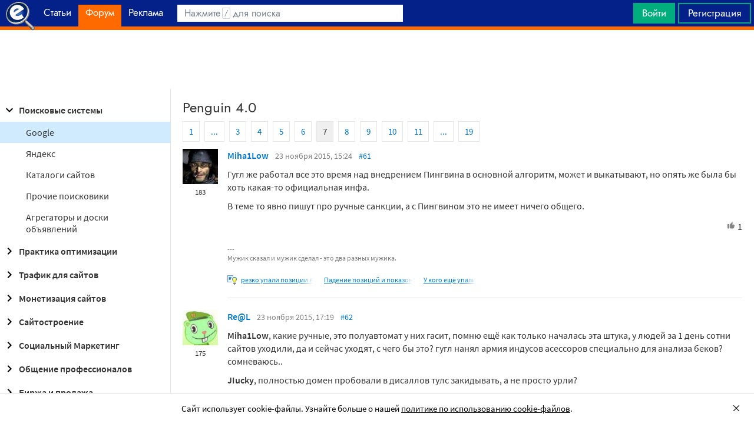

--- FILE ---
content_type: text/html; charset=utf-8
request_url: https://searchengines.guru/ru/forum/913247/page7
body_size: 31364
content:

<!DOCTYPE html>
<html lang="ru">
<head>
    <meta http-equiv="X-UA-Compatible" content="IE=edge" />
    <meta http-equiv="Content-Type" content="text/html; charset=UTF-8">
    <meta http-equiv="x-dns-prefetch-control" content="on">
    <link rel="preconnect" href="https://d.searchengines.guru" crossorigin>
    <link rel="preconnect" href="wss://chat.searchengines.guru">
    <link rel="preload" href="https://d.searchengines.guru/fonts/jost/jost-book.woff2" as="font" type="font/woff2" crossorigin>
    <link rel="preload" href="https://d.searchengines.guru/fonts/source-sans-pro/sourcesanspro-regular.woff2" as="font" type="font/woff2" crossorigin>
    <link rel="preload" href="https://d.searchengines.guru/fonts/source-sans-pro/sourcesanspro-semibold.woff2" as="font" type="font/woff2" crossorigin>
        <link rel="preload" href="https://d.searchengines.guru/fonts/jost/jost-semi.woff2" as="font" type="font/woff2" crossorigin>
        <link rel="preload" href="https://d.searchengines.guru/fonts/source-sans-pro/sourcesanspro-bold.woff2" as="font" type="font/woff2" crossorigin>
    <meta name="msapplication-config" content="none" />
    <meta name="referrer" content="no-referrer-when-downgrade">
    <meta name="viewport" content="width=device-width, initial-scale=1.0, minimum-scale=1.0" />
    <meta name="theme-color" content="#042189" />
    <title>Что выкатывают в основной алгоритм, это не имеет ничего общего с Пингвином - Google - Поисковые системы</title>
    <meta name="description" content="а там уже и ссылки снять сможете или проставить им нофоллоу  что кстати я сейчас и хочу попробовать. что вам приходит сообщение о неестественных ссылках - это ручные меры и никак иначе. отправлял примеры   с явно искусственными ссылками. что работники гугла в ручную смотрят твои ссылки и применяют меры" />
    <meta property="og:title" content="Что выкатывают в основной алгоритм, это не имеет ничего общего с Пингвином - Google - Поисковые системы">
    <meta property="og:description" content="а там уже и ссылки снять сможете или проставить им нофоллоу  что кстати я сейчас и хочу попробовать. что вам приходит сообщение о неестественных ссылках - это ручные меры и никак иначе. отправлял примеры   с явно искусственными ссылками. что работники гугла в ручную смотрят твои ссылки и применяют меры">
    <meta property="og:url" content="https://searchengines.guru/ru/forum/913247/page7">
    <meta property="og:type" content="website">
        <meta property="og:image" content="https://d.searchengines.guru/og/se.png">
        <meta property="og:image:width" content="1200">
        <meta property="og:image:height" content="630">
        <meta property="vk:image" content="https://d.searchengines.guru/og/se-vk.png">
    <meta name="twitter:domain" content="searchengines.guru" />
    <meta name="twitter:site" content="@search_news" />
    <meta name="twitter:title" content="Что выкатывают в основной алгоритм, это не имеет ничего общего с Пингвином - Google - Поисковые системы" />
    <meta name="twitter:description" content="а там уже и ссылки снять сможете или проставить им нофоллоу  что кстати я сейчас и хочу попробовать. что вам приходит сообщение о неестественных ссылках - это ручные меры и никак иначе. отправлял примеры   с явно искусственными ссылками. что работники гугла в ручную смотрят твои ссылки и применяют меры" />
    <meta name="twitter:card" content="summary_large_image" />
        <link rel="canonical" href="https://searchengines.guru/ru/forum/913247/page7">

    <link rel="manifest" href="https://d.searchengines.guru/manifest.json">
    <link rel="apple-touch-icon" sizes="57x57" href="https://d.searchengines.guru/apple-touch-icon-57x57.png">
    <link rel="apple-touch-icon" sizes="76x76" href="https://d.searchengines.guru/apple-touch-icon-76x76.png">
    <link rel="apple-touch-icon" sizes="120x120" href="https://d.searchengines.guru/apple-touch-icon-120x120.png">
    <link rel="apple-touch-icon" sizes="152x152" href="https://d.searchengines.guru/apple-touch-icon-152x152.png">
    <link rel="apple-touch-icon" sizes="167x167" href="https://d.searchengines.guru/apple-touch-icon-167x167.png">
    <link rel="apple-touch-icon" sizes="180x180" href="https://d.searchengines.guru/apple-touch-icon-180x180.png">
    <link rel="apple-touch-icon" sizes="192x192" href="https://d.searchengines.guru/apple-touch-icon-192x192.png">
    <link rel="icon" sizes="192x192" href="https://d.searchengines.guru/i/android-touch-icon-192x192.png">
    <link rel="icon" sizes="128x128" href="https://d.searchengines.guru/i/android-touch-icon-128x128.png">
    <link rel="shortcut icon" id="favicon" href="https://d.searchengines.guru/i/favicon.ico">
        <link rel="alternate" type="application/rss+xml" title="Форум об интернет-маркетинге" href="/ru/forum/rss" />
        <link rel="alternate" type="application/rss+xml" title="Форум об интернет-маркетинге - " href="/ru/forum/search-engines/google/rss" />
    <link href="https://d.searchengines.guru/styles/app.9b8c72e21cac01db772fddfb68eaac29.css" type="text/css" rel="stylesheet">
    
    <script type="text/javascript">
        window.resourceBasePath = "https://d.searchengines.guru/";
    </script>
     <script type="text/javascript">!function(){window.mqGlobal={};var n=!1,t=!1,e=[],o=[];function d(n){var t;for(t=0;t<n.length;t+=1)n[t]()}function i(){n||(n=!0,d(e),e=[])}function l(){i(),t||(t=!0,d(o),o=[])}mqGlobal.AddOnReady=function(t){n?t(document):e.push(t)},mqGlobal.AddOnLoad=function(n){t?n(document):o.push(n)},mqGlobal.AddOnActiveWindowChange=function(n){this._onvisibility||(this._onvisibility=[]),this._onvisibility[this._onvisibility.length]=n},document.addEventListener?(document.addEventListener("DOMContentLoaded",i,!1),window.addEventListener("load",l,!1)):document.attachEvent&&(document.attachEvent("onreadystatechange",(function(){switch(document.readyState){case"interactive":i();break;case"complete":l()}})),window.attachEvent("onload",l),document.documentElement.doScroll&&window==window.top&&function n(){if(document.body)try{document.documentElement.doScroll("left"),i()}catch(t){setTimeout(n,0)}}()),window.V||(window.V=[]),mqGlobal.AddOnReady((function(){var n=document.body;null==n.style.flex&&null==n.style.msFlex&&null==n.style.webkitBoxFlex&&(n.className+=" old-browser")}))}(); </script>
    <script src="https://d.searchengines.guru/js/app.39b4472f64405f159ec806a2298fbd8b.js" type="text/javascript" defer></script>
</head>
<body>

    <div class="page-header" id="header">
        <div class="page-header__logo">
            <a href="/ru">
                <img src="https://d.searchengines.guru/i/logo.png" srcset="https://d.searchengines.guru/i/logo_2x.png 2x" loading="lazy" width="225" height="50" alt="Searchengines.guru" title="Searchengines.guru">
                <img src="https://d.searchengines.guru/i/se.png" srcset="https://d.searchengines.guru/i/se_2x.png 2x" loading="lazy" width="51" height="50" alt="Searchengines.guru" title="Searchengines.guru" style="display: none">
            </a>
        </div>

        <div class="page-header__menu">
            <ul class="page-header-menu" id="page-header-menu">
                <li class="page-header-menu__item  page-header-menu__item_mobile"><a href='/ru'><span><b>Главная</b></span></a></li>
<li class="page-header-menu__item"><a href='/ru/articles'><span><b>Статьи</b></span></a></li>
<li class="page-header-menu__item_forum page-header-menu__item page-header-menu__item_selected"><a href='/ru/forum'><span><b>Форум</b></span><i class="ui-icons ui-icons_arrow-down-white"></i><i class="ui-icons ui-icons_arrow-down-min"></i></a></li>
<li class="page-header-menu__item"><a href='/ru/aom'><span><b>Реклама</b></span></a></li>

            </ul>
        </div>

        <div class="page-header__search">
                <form class="page-header-search" action="/ru/search">
                    <input id="headerSearch" type="text" class="input page-header-search__input" placeholder=" " name="keyword"/>
                    <div class="page-header-search__placeholder page-header-search__placeholder_long">Нажмите <span>/</span> для поиска</div>
                    <div class="page-header-search__placeholder page-header-search__placeholder_short">Поиск</div>
                    <button type="submit" class="page-header-search__button">
                        <i class="ui-icons ui-icons_search-black"></i>
                    </button>
                </form>
                <script type="text/javascript">
                    window.mqGlobal.AddOnReady(function () {
                    window.initSuggestions("headerSearch", "/ru/search/suggestions", "/ru/search/users", "");
                    });
                </script>
        </div>

        <div class="page-header__private page-header__private_login">
            <div class="page-header__private-item header-search-button">
<a id="searchHeader" class="search-button qa-header-search-button" title="Поиск" href="/ru/search"><i class="ui-icons ui-icons_search"></i></a><div class="search-panel search-panel_hidden" id="searchPanel"><input type="text" class="input search-panel__input qa-search-panel-input" id="searchPanelInput"><button class="search-panel__button qa-search-panel-button" id="searchPanelButton"><i class="ui-icons ui-icons_search-black"></i></button></div>
</div>
<div class="page-header__private-item">
<a class="signin-btn" title="Войти" href="/ru/login">Войти</a></div>
<div class="page-header__private-item page-header__private-item_signup">
<a class="signup-btn" title="Регистрация" href="/ru/register">Регистрация</a></div>

        </div>
    </div>


      <div style="text-align: center">
          <script async src="https://pagead2.googlesyndication.com/pagead/js/adsbygoogle.js?client=ca-pub-6257102811409879"
                  crossorigin="anonymous"></script>
          <!-- SE.guru - TOP RESPONSIVE -->
          <ins class="adsbygoogle"
               style="display:block; height: 100px"
               data-ad-client="ca-pub-6257102811409879"
               data-ad-slot="4849808988"
               data-ad-format="fluid"
               data-full-width-responsive="true"></ins>
          <script>
              (adsbygoogle = window.adsbygoogle || []).push({});
          </script>
      </div>


    <div class="main-content">
            <div class="main-content__column-left" id="mainContentSidebar">
                    <div id="sidebar-menu" class="sidebar-menu">
                        



<ul class="sidebar-menu__list" id="sidebarMenu">
  <li class="sidebar-menu__item sidebar-menu__item_active-internal sidebar-menu__item_has-child"><a href="/ru/forum/search-engines" title="Форум про поисковые системы Яндекс, Google, Bing, Rambler, Baidu, Yahoo. В разделе обсуждаются алгоритмы, апдейты, ранжирование. Также в разделе обсуждают СМИ-агрегаторы и доски объявлений."><span class="sidebar-menu__button"><i class="ui-icons ui-icons_nav-arrow-down"></i></span>Поисковые системы</a><ul class="sidebar-menu__sub-list
 sidebar-menu__sub-list_show">
<li class="sidebar-menu__item sidebar-menu__item_active"><a href="/ru/forum/search-engines/google" title="Google — cамый крупный поисковик Интернета. Обсуждение особенностей продвижения в Google: индексация, ссылки, тексты, апдейты, баны и многое другое.">Google</a><li class="sidebar-menu__item"><a href="/ru/forum/search-engines/yandex" title="Yandex — крупнейшая поисковая система Рунета. Обсуждение особенностей продвижения в Яндексе: индексация, ссылки, тексты, апдейты, баны и многое другое.">Яндекс</a><li class="sidebar-menu__item"><a href="/ru/forum/search-engines/website-catalogs" title="Обмен опытом по работе с каталогами сайтов. Опытные форумчане рассказывают про использование ссылок с каталогов, регистрации в досках объявлений.">Каталоги сайтов</a><li class="sidebar-menu__item"><a href="/ru/forum/search-engines/engines" title="Обсуждение работы в поисковых системах Bing, Rambler, Baidu, Yahoo. Опытные SEO-мастера делятся опытом продвижения.">Прочие поисковики</a><li class="sidebar-menu__item"><a href="/ru/forum/search-engines/aggregators-boards" title="Обсуждение работы с Avito.ru, Olx.ua, Kufar.by, Яндекс.Маркетом. Продвижение товаров и услуг через агрегаторы и доски объявлений.">Агрегаторы и доски объявлений</a></ul>
<li class="sidebar-menu__item sidebar-menu__item_has-child"><a href="/ru/forum/optimization-practices" title="Все об оптимизации сайтов: ранжирование, индексация, ссылки, работа с биржами, баны, сервисы, частые вопросы. Обсуждение алгоритмов поисковых систем."><span class="sidebar-menu__button"><i class="ui-icons ui-icons_nav-arrow-right"></i></span>Практика оптимизации</a><ul class="sidebar-menu__sub-list
">
<li class="sidebar-menu__item"><a href="/ru/forum/optimization-practices/common" title="Общие вопросы по поисковой оптимизации от пользователей форума searchengines.guru. В этом разделе вы можете задать свой вопрос или помочь коллегам.">Общие вопросы оптимизации</a><li class="sidebar-menu__item"><a href="/ru/forum/optimization-practices/private" title="Если у вас есть вопрос про бан вашего сайта или вылет его из базы, задайте его здесь. Индексацию конкретного сайта и ранжирование тоже следует обсуждать в этом разделе.">Частные вопросы - ранжирование, индексация, бан</a><li class="sidebar-menu__item"><a href="/ru/forum/optimization-practices/services" title="Программное обеспечение и сервисы для работы по оптимизации сайтов: парсеры, анализаторы, аудиторы, сборщики ключевых слов и позиций сайтов.">Сервисы и программы для работы с SE</a><li class="sidebar-menu__item"><a href="/ru/forum/optimization-practices/beginners-questions" title="Задавайте здесь любые вопросы по SEO-оптимизации — вам ответят опытные веб-мастера. В этом разделе вы можете задать свой вопрос по SEO или помочь коллегам.">Любые вопросы от новичков по оптимизации</a><li class="sidebar-menu__item"><a href="/ru/forum/optimization-practices/link-user-factors" title="Обсуждение вопросов, связанных с влиянием поведенческих факторов и ссылок на ранжирование в поисковых системах: баны, построение PBN, дропы, накрутка ПФ, ссылочный взрыв и многое другое.">Ссылочные и пользовательские факторы</a><li class="sidebar-menu__item"><a href="/ru/forum/optimization-practices/search-technologies" title="Как работают или должны работать поисковые системы, будут ли работать поисковые технологии в будущем, обсуждение новых параметров ранжирования.">Поисковые технологии</a><li class="sidebar-menu__item"><a href="/ru/forum/optimization-practices/doorways-hallways-metatags-cloaking" title="Обсуждение технологии работы с дорвеями, индексации большого количества страниц, банов, санкций поисковых систем.">Doorways & Cloaking</a></ul>
<li class="sidebar-menu__item sidebar-menu__item_has-child"><a href="/ru/forum/website-advertisement" title="Раздел посвящен рекламе сайтов через Яндекс.Директ, Гугл Адвордс (Google Ads), тизерные сети, таргетированную и баннерную рекламу, push-трафик."><span class="sidebar-menu__button"><i class="ui-icons ui-icons_nav-arrow-right"></i></span>Трафик для сайтов</a><ul class="sidebar-menu__sub-list
">
<li class="sidebar-menu__item"><a href="/ru/forum/website-advertisement/search-context" title="Обсуждение работы контекстной рекламы: обсуждение проблем, стратегий работы, корректировки ставок, работа с Маркетом, обмен опытом по работе с баннерами.">Поисковая и контекстная реклама</a><li class="sidebar-menu__item"><a href="/ru/forum/website-advertisement/google-adwords" title="Обсуждаем привлечение клиентов через Google Ads: о настройках рекламной кампании, работе с оптимизацией ставок, стратегиях продвижения.">Google Adwords</a><li class="sidebar-menu__item"><a href="/ru/forum/website-advertisement/yandex-direct" title="Обсуждаем привлечение клиентов через Яндекс.Директ: настройки рекламной кампании, работа с оптимизацией ставок, стратегии продвижения.">Яндекс.Директ</a><li class="sidebar-menu__item"><a href="/ru/forum/website-advertisement/teaser-banner-ads" title="Теория и практика работы с тизерными и баннерыми сетями. Специалисты делятся опытом по настройке, созданию креативов, выбору сетей, оптимизации кампаний.">Тизерная и баннерная реклама</a><li class="sidebar-menu__item"><a href="/ru/forum/website-advertisement/common-ads-topics" title="Не поисковиками едиными ходит трафик. В топике собраны общие вопросы рекламы, которые не вошли в другие разделы.">Общие вопросы рекламы</a></ul>
<li class="sidebar-menu__item sidebar-menu__item_has-child"><a href="/ru/forum/website-monetization" title="Профессионалы рассказывают о своем опыте заработка на сайтах, приложениях, каналах и других ресурсах."><span class="sidebar-menu__button"><i class="ui-icons ui-icons_nav-arrow-right"></i></span>Монетизация сайтов</a><ul class="sidebar-menu__sub-list
">
<li class="sidebar-menu__item"><a href="/ru/forum/website-monetization/partner-program" title="Обсуждение партнерских программ и заработка на партнерских программах. В этом разделе вы можете задать свой вопрос или помочь коллегам.">Партнерские программы в Интернете</a><li class="sidebar-menu__item"><a href="/ru/forum/website-monetization/context-ad" title="Обсуждение монетизации через AdSense, РСЯ и другие партнерские сети. В этом разделе вы можете задать свой вопрос или помочь коллегам.">Контекстная реклама</a><li class="sidebar-menu__item"><a href="/ru/forum/website-monetization/google-adsense" title="Раздел для обсуждения только системы Google AdSense. В этом разделе вы можете задать свой вопрос или помочь коллегам.">Google AdSense</a><li class="sidebar-menu__item"><a href="/ru/forum/website-monetization/yandex-ads-network" title="Раздел для обсуждения Рекламной Сети Яндекса. В этом разделе вы можете задать свой вопрос или помочь коллегам.">Рекламная Сеть Яндекса</a><li class="sidebar-menu__item"><a href="/ru/forum/website-monetization/earning-teaser-banner-ads" title="Раздел для владельцев площадок, посвященный заработку на баннерной рекламе и тизерках. В этом разделе вы можете задать свой вопрос или помочь коллегам.">Размещение тизерной и баннерной рекламы</a><li class="sidebar-menu__item"><a href="/ru/forum/website-monetization/common" title="Теория и практика монетизации своих сайтов, каналов, приложений. В топике собраны общие вопросы по заработку для вебмастеров.">Общие вопросы</a></ul>
<li class="sidebar-menu__item sidebar-menu__item_has-child"><a href="/ru/forum/development" title="Обсуждаем сайтростроение как ремесло и бизнес. В разделе собраны топики по выбору CMS, веб-аналитике, доменам, серверам, дизайну и копирайтингу."><span class="sidebar-menu__button"><i class="ui-icons ui-icons_nav-arrow-right"></i></span>Сайтостроение</a><ul class="sidebar-menu__sub-list
">
<li class="sidebar-menu__item"><a href="/ru/forum/development/web" title="Обсуждение вопросов, связанных со строительством веб-сайтов: скрипты, серверы, настройка, разработка, администрирование. В этом разделе вы можете задать свой вопрос или помочь коллегам.">Веб-строительство</a><li class="sidebar-menu__item"><a href="/ru/forum/development/statistics-analytics" title="Обсуждение работы с системами веб-аналитики: Яндекс.Метрика, Google Analytics, Finteza и другие.">Статистика и аналитика</a><li class="sidebar-menu__item"><a href="/ru/forum/development/domain-names" title="Обсуждение работы с доменами: подбор, регистрация, технические вопросы. В этом разделе вы можете задать свой вопрос или помочь коллегам.">Доменные имена</a><li class="sidebar-menu__item"><a href="/ru/forum/development/servers-administration" title="Установка, настройка и оптимизация серверов. В этом разделе вы можете задать свой вопрос или помочь коллегам.">Администрирование серверов</a><li class="sidebar-menu__item"><a href="/ru/forum/development/hosting" title="Хостинг сайтов, аренда серверов, colocation. В этом разделе вы можете задать свой вопрос или помочь коллегам.">Хостинг</a><li class="sidebar-menu__item"><a href="/ru/forum/development/security" title="Все вопросы информационной безопасности для вебмастеров, сайтостроителей, разработчиков, оптимизаторов. В этом разделе вы можете задать свой вопрос или помочь коллегам.">Безопасность</a><li class="sidebar-menu__item"><a href="/ru/forum/development/usability-visitors-retention" title="Влияние дизайна на User Experience, Usability сайтов, поведение пользователей, удержание пользователей. В этом разделе вы можете задать свой вопрос или помочь коллегам.">Usability и удержание посетителей</a><li class="sidebar-menu__item"><a href="/ru/forum/development/copywriting" title="Профессиональные писатели текстов, соединяйтесь! О наполнении текстом сайтов.">Копирайтинг</a></ul>
<li class="sidebar-menu__item sidebar-menu__item_has-child"><a href="/ru/forum/social-media-marketing" title="Маркетинг в блогах и социальных сетях. Раздел для Social Media Marketing-специалистов. Не для коммерческих объявлений."><span class="sidebar-menu__button"><i class="ui-icons ui-icons_nav-arrow-right"></i></span>Социальный Маркетинг</a><ul class="sidebar-menu__sub-list
">
<li class="sidebar-menu__item"><a href="/ru/forum/social-media-marketing/vkontakte" title="Продвижение в социальной сети Вконтакте, увеличение охватов, настройка групп и рассылок.  Разбираем только легальные способы продвижения. Не для коммерческих объявлений.">Вконтакте </a><li class="sidebar-menu__item"><a href="/ru/forum/social-media-marketing/youtube" title="О заработке на YouTube. В этом разделе вы можете задать свой вопрос или помочь коллегам.">YouTube</a><li class="sidebar-menu__item"><a href="/ru/forum/social-media-marketing/facebook" title="Продвижение в социальной сети Facebook и Instagram, разбор проблем с блокировкой аккаунтов, монетизацией групп. Разбираем только легальные способы продвижения. Не для коммерческих объявлений.">Facebook & Instagram</a><li class="sidebar-menu__item"><a href="/ru/forum/social-media-marketing/tiktok" title="Продвижение и монетизация в социальной сети TikTok. Задавайте вопросы, чтобы получить консультацию от специалистов. Не для коммерческих объявлений.">TikTok</a><li class="sidebar-menu__item"><a href="/ru/forum/social-media-marketing/telegram" title="Продвижение и монетизация в социальной сети Telegram. Задавайте вопросы, чтобы получить консультацию от специалистов. Не для коммерческих объявлений.">Telegram</a><li class="sidebar-menu__item"><a href="/ru/forum/social-media-marketing/smm-other" title="Общие вопросы по Social Media Marketing: продвижение бизнеса, покупка рекламы, блокировка аккаунтов, юридические вопросы. Не для коммерческих объявлений.">Общие вопросы</a></ul>
<li class="sidebar-menu__item sidebar-menu__item_has-child"><a href="/ru/forum/professionals-talks" title="Топик посвящен общим вопросам форумчан: SMM, обучение, eCommerce, телефония, инвестиции, финансы, экономика, правовые вопросы."><span class="sidebar-menu__button"><i class="ui-icons ui-icons_nav-arrow-right"></i></span>Общение профессионалов</a><ul class="sidebar-menu__sub-list
">
<li class="sidebar-menu__item"><a href="/ru/forum/professionals-talks/seminars-conferences" title="Анонсы предстоящих событий, отзывы о прошедших мероприятиях, конференциях.">Семинары и конференции</a><li class="sidebar-menu__item"><a href="/ru/forum/professionals-talks/web-stores-ecommerce" title="Интернет-торговля, технические, финансовые и юридические вопросы, связанные с электронной коммерцией. В этом разделе вы можете задать свой вопрос или помочь коллегам. Обсуждение технических решений для eCommerce-отрасли.">eCommerce, интернет-магазины и электронная коммерция</a><li class="sidebar-menu__item"><a href="/ru/forum/professionals-talks/telephony-business-communication" title="Технические и деловые вопросы бизнес-коммуникации. В этом разделе вы можете задать свой вопрос или помочь коллегам.">Телефония и коммуникации для бизнеса</a><li class="sidebar-menu__item"><a href="/ru/forum/professionals-talks/business-topics" title="Оптимизация как бизнес: найм сотрудников, построение команды, удержание клиентов, правовые вопросы. В этом разделе вы можете задать свой вопрос или помочь коллегам.">Деловые вопросы</a><li class="sidebar-menu__item"><a href="/ru/forum/professionals-talks/finances" title="Банки, платежные системы, обмен, электронные деньги. В этом разделе вы можете задать свой вопрос или помочь коллегам.">Финансы</a><li class="sidebar-menu__item"><a href="/ru/forum/professionals-talks/yandex-money-professional-account" title="Обсуждение функциональности и возможностей с представителями системы Яндекс.Деньги.">Cчет в Яндекс.Деньгах</a><li class="sidebar-menu__item"><a href="/ru/forum/professionals-talks/cryptocurrency" title="Обсуждение криптовалют: Bitcoin, Ethereum, Альты, Monero, новости майнинга и ICO, легализация">Криптовалюты</a><li class="sidebar-menu__item"><a href="/ru/forum/professionals-talks/investments" title="Обсуждаем, как и куда правильно вкладывать деньги: сайты, Youtube, Форекс, Фондовый рынок, акции, покупка квартир и другое.">Инвестиции</a><li class="sidebar-menu__item"><a href="/ru/forum/professionals-talks/economics" title="Общие вопросы экономической жизни: обмен валюты, прогнозы на будущее, налоги, обзоры зарплат и доходов.">Экономика</a><li class="sidebar-menu__item"><a href="/ru/forum/professionals-talks/legal-issues" title="Обсуждение юридических вопросов в оптимизации и вообще бизнесе">Правовые вопросы</a></ul>
<li class="sidebar-menu__item sidebar-menu__item_has-child"><a href="/ru/forum/optimizators-exchange" title="Платный раздел, посвященный финансовым объявлениям, продаже сайтов, регистрации доменов, инфопродуктам и другому."><span class="sidebar-menu__button"><i class="ui-icons ui-icons_nav-arrow-right"></i></span>Биржа и продажа</a><ul class="sidebar-menu__sub-list
">
<li class="sidebar-menu__item sidebar-menu__item_has-icon"><a href="/ru/forum/optimizators-exchange/financial-announcements" title="Выдача кредитов, обмен электронных денег и другие финансовые вопросы."><i class="ui-icons ui-icons_crown"></i>Финансовые объявления</a><li class="sidebar-menu__item"><a href="/ru/forum/optimizators-exchange/full-time-job" title="Размещение вакансий в IT: SEO-специалисты, копирайтеры, разработчики, сайтостроители, видеомейкеры. Работа в штате и удаленная работа.">Работа на постоянной основе</a><li class="sidebar-menu__item sidebar-menu__item_has-icon"><a href="/ru/forum/optimizators-exchange/site-purchase-sale" title="Купля/продажа сайтов и доменов. В разделе вы можете купить или продать сайт, найти хороший дроп"><i class="ui-icons ui-icons_crown"></i>Сайты - покупка, продажа</a><li class="sidebar-menu__item sidebar-menu__item_has-icon"><a href="/ru/forum/optimizators-exchange/social-networks-pages-groups-applications" title="Продажа аккаунтов, страниц, групп, приложений, каналов в социальных сетях."><i class="ui-icons ui-icons_crown"></i>Соцсети: страницы, группы, приложения</a><li class="sidebar-menu__item sidebar-menu__item_has-icon"><a href="/ru/forum/optimizators-exchange/sites-without-domains" title="Объявления о покупке и продаже сайтов без доменов. Выкладывайте свои предложения и запросы на покупку сайтов без доменов."><i class="ui-icons ui-icons_crown"></i>Сайты без доменов</a><li class="sidebar-menu__item sidebar-menu__item_has-icon"><a href="/ru/forum/optimizators-exchange/traffic-teaser-banner-ads" title="Обзор партнерских программ, обсуждение тизерного трафика, заработок на push-уведомлениях"><i class="ui-icons ui-icons_crown"></i>Трафик, тизерная и баннерная реклама</a><li class="sidebar-menu__item sidebar-menu__item_has-icon"><a href="/ru/forum/optimizators-exchange/domain-sale-evaluation-registration" title="Если хотите оценить, купить или продать домен — вам сюда. Обсуждение стоимости доменов."><i class="ui-icons ui-icons_crown"></i>Продажа, оценка, регистрация доменов</a><li class="sidebar-menu__item sidebar-menu__item_has-icon"><a href="/ru/forum/optimizators-exchange/exchange-purchase-sale-links" title="Предложения вебмастеров по покупке, продаже, обмену ссылками. Прогоны по каталогам, вечные ссылки, линкбилдинг, PBN."><i class="ui-icons ui-icons_crown"></i>Ссылки - обмен, покупка, продажа</a><li class="sidebar-menu__item sidebar-menu__item_has-icon"><a href="/ru/forum/optimizators-exchange/programs-scripts" title="Программы и скрипты для вебмастеров: CPA-сети, регистраторы mail, генераторы ссылок, плагины для CMS."><i class="ui-icons ui-icons_crown"></i>Программы и скрипты</a><li class="sidebar-menu__item sidebar-menu__item_has-icon"><a href="/ru/forum/optimizators-exchange/article-posting" title="Обмен ссылками с помощью размещения статей и гостевого постинга. Здесь вы можете опубликовать предложения по обмену ссылками и публикациями."><i class="ui-icons ui-icons_crown"></i>Размещение статей</a><li class="sidebar-menu__item sidebar-menu__item_has-icon"><a href="/ru/forum/optimizators-exchange/info-products" title="Форумчане предлагают свои услуги по обучению заработку и добыче трафика."><i class="ui-icons ui-icons_crown"></i>Инфопродукты</a><li class="sidebar-menu__item sidebar-menu__item_has-icon"><a href="/ru/forum/optimizators-exchange/other" title="Предложения по продаже покупке аккаунтов от Яндекс.Директ, Яндекс.Дзен, Google Ads, Google Бизнес."><i class="ui-icons ui-icons_crown"></i>Прочие цифровые товары</a></ul>
<li class="sidebar-menu__item sidebar-menu__item_has-child"><a href="/ru/forum/webmasters-jobs" title="В разделе собраны предложения о работе, предложение услуг по продвижению SEO, PPC, SMM."><span class="sidebar-menu__button"><i class="ui-icons ui-icons_nav-arrow-right"></i></span>Работа и услуги для вебмастера</a><ul class="sidebar-menu__sub-list
">
<li class="sidebar-menu__item sidebar-menu__item_has-icon"><a href="/ru/forum/webmasters-jobs/optimization-promotion-audit" title="Предложение услуг по оптимизации сайтов, продвижению, платным и бесплатным аудитам."><i class="ui-icons ui-icons_crown"></i>Оптимизация, продвижение и аудит</a><li class="sidebar-menu__item sidebar-menu__item_has-icon"><a href="/ru/forum/webmasters-jobs/advertisement-campaigns" title="Предложения и запросы на услуги по ведению рекламных кампаний в Яндекс.Директ, Google Ads, myTagret, Facebook, Instagram."><i class="ui-icons ui-icons_crown"></i>Ведение рекламных кампаний</a><li class="sidebar-menu__item sidebar-menu__item_has-icon"><a href="/ru/forum/webmasters-jobs/social-media-marketing-smm" title="Если вы предоставляете услуги SMM или хотите их заказать — обращайтесь в этот раздел."><i class="ui-icons ui-icons_crown"></i>Услуги в области SMM</a><li class="sidebar-menu__item sidebar-menu__item_has-icon"><a href="/ru/forum/webmasters-jobs/programming" title="Запросы и предложения услуг по разработке сайтов, написанию скриптов и программ"><i class="ui-icons ui-icons_crown"></i>Программирование</a><li class="sidebar-menu__item sidebar-menu__item_has-icon"><a href="/ru/forum/webmasters-jobs/websites-servers-administration" title="Запросы и предложения услуг по системному администрированию, настройке серверов"><i class="ui-icons ui-icons_crown"></i>Администрирование серверов и сайтов</a><li class="sidebar-menu__item sidebar-menu__item_has-icon"><a href="/ru/forum/webmasters-jobs/proxies-vpn-anonymizers-ip" title="Сервисы и услуги косвенного доступа в сеть. Прокси IPv4 и IPv6."><i class="ui-icons ui-icons_crown"></i>Прокси, ВПН, анонимайзеры, IP</a><li class="sidebar-menu__item sidebar-menu__item_has-icon"><a href="/ru/forum/webmasters-jobs/paid-training-webinars" title="Услуги по проведению платных семинаров, конференций, вебинаров, доров, СДЛ, PBN."><i class="ui-icons ui-icons_crown"></i>Платное обучение, вебинары</a><li class="sidebar-menu__item sidebar-menu__item_has-icon"><a href="/ru/forum/webmasters-jobs/registration-catalogs" title="Все предложения по регистрации в каталогах, размещению ссылок, прогону по доскам объявлений."><i class="ui-icons ui-icons_crown"></i>Регистрация в каталогах</a><li class="sidebar-menu__item sidebar-menu__item_has-icon"><a href="/ru/forum/webmasters-jobs/copywriting-translations" title="Для предложения и запроса услуг копирайтеров и переводчиков. Подбор ключей, написание текста, редактура."><i class="ui-icons ui-icons_crown"></i>Копирайтинг, переводы</a><li class="sidebar-menu__item sidebar-menu__item_has-icon"><a href="/ru/forum/webmasters-jobs/design" title="Топик посвящен предложению услуг для дизайнеров и верстальщиков. Проверенные пользователи, низкие цены, гарантия исполнения, рейтинг исполнителей."><i class="ui-icons ui-icons_crown"></i>Дизайн</a><li class="sidebar-menu__item sidebar-menu__item_has-icon"><a href="/ru/forum/webmasters-jobs/usability-consultations-audit" title="Услуги по UI/UX-дизайну. Прототипирование сайтов, аудит, повышение конверсий и удобства для пользователей."><i class="ui-icons ui-icons_crown"></i>Usability: консультации и аудит</a><li class="sidebar-menu__item sidebar-menu__item_has-icon"><a href="/ru/forum/webmasters-jobs/development" title="Каталог предложений от сайтостроителей: самописные сайты, популярные CMS, готовые решения, лендинги и большие интернет-магазины. В топике можно найти исполнителей и прорекламировать свои услуги."><i class="ui-icons ui-icons_crown"></i>Изготовление сайтов</a><li class="sidebar-menu__item sidebar-menu__item_has-icon"><a href="/ru/forum/webmasters-jobs/content" title="Услуги по созданию контента для ваших проектов. Прямые предложения от контент-менеджеров по адекватным ценам."><i class="ui-icons ui-icons_crown"></i>Наполнение сайтов</a><li class="sidebar-menu__item sidebar-menu__item_has-icon"><a href="/ru/forum/webmasters-jobs/other" title="Если вам не подошел ни один из разделов выше, разместите объявление здесь"><i class="ui-icons ui-icons_crown"></i>Прочие услуги</a></ul>
<li class="sidebar-menu__item sidebar-menu__item_has-child"><a href="/ru/forum/offtopic" title="Раздел посвящен общению по темам, не связанным с интернет-маркетингом, SEO, трафиком и заработком."><span class="sidebar-menu__button"><i class="ui-icons ui-icons_nav-arrow-right"></i></span>Не про работу</a><ul class="sidebar-menu__sub-list
">
<li class="sidebar-menu__item"><a href="/ru/forum/offtopic/about" title="Вопросы и информация  о сайте Searchengines.guru">О сайте и форуме</a><li class="sidebar-menu__item"><a href="/ru/forum/offtopic/misc" title="Если Вы не знаете, куда поместить тему, пишите здесь. Соблюдайте уважительное отношение к другим участникам форума Searchengines.guru.">Самое разное</a><li class="sidebar-menu__item"><a href="/ru/forum/offtopic/common" title="Общение на любые темы, не связанные с работой. Обсуждаем все, что происходит в мире. Соблюдайте уважительное отношение к другим участникам форума Searchengines.guru.">Курилка</a><li class="sidebar-menu__item"><a href="/ru/forum/offtopic/members-meetups" title="Объявления о встречах, организуемых участниками для участников форума Searchengines.guru.">Встречи и сходки</a><li class="sidebar-menu__item"><a href="/ru/forum/offtopic/hardware-software" title="О верных железных и логических друзьях оптимизатора. Соблюдайте уважительное отношение к другим участникам форума Searchengines.guru.">Железо и софт</a></ul>

</ul>

                    </div>

        

        <div id="forumArticles" class="forum-articles" style="display: none">
                

<div class="articles-item">
  <div class="articles-item__container" style="background-color: rgb( 38,61,73 )">
      <img class="articles-item__image-preview" loading="lazy" width="32" height="16" alt="preview" src="[data-uri]&#x2B;Tl5ufo6erx8vP09fb3&#x2B;Pn6/8QAHwEAAwEBAQEBAQEBAQAAAAAAAAECAwQFBgcICQoL/[base64]&#x2B;Pn6/9oADAMBAAIRAxEAPwDnxMpPIqxHMoQ7c/hWTH1yxqZ7sJGVUV0XOWxHezqWJIzj1rPedCelNupixJqiztmpci1E/9k=" />
    <a href="/ru/news/2058406" class="articles-item__image">
        <picture>
          <source srcset="https://d.searchengines.guru/20/96/hacker-2-stock_600x314__f88c1615.jpg, https://d.searchengines.guru/20/96/hacker-2-stock_1200x628__e2f76920.jpg 2x" media="(min-width:700px)">
          <img class="articles-item__image-main" loading="lazy" width="600" height="314" srcset="https://d.searchengines.guru/20/96/hacker-2-stock_300x157__22e2c649.jpg, https://d.searchengines.guru/20/96/hacker-2-stock_600x314__f88c1615.jpg 2x" src="https://d.searchengines.guru/20/96/hacker-2-stock_600x314__f88c1615.jpg" alt="В 2023 году 36,9% всех DDoS-атак пришлось на сферу финансов" onerror="this.style.display='none';">
        </picture>
      <span class="articles-item__img-fill" style="background: linear-gradient(to top, rgba( 38,61,73, 0.9) 0%, rgba( 38,61,73, 0.9) 10%, rgba( 38,61,73, 0.7) 50%, rgba( 38,61,73, 0) 100%);"></span>
    </a>
    <div class="articles-item__content" style="background: rgba(38,61,73, 0.9);">
      <span class="articles-item__content-fill" style="background: linear-gradient(to top, rgba( 38,61,73, 0.9) 0%, rgba( 38,61,73, 0.9) 10%, rgba( 38,61,73, 0.7) 50%, rgba( 38,61,73, 0) 100%);"></span>
      <div class="articles-item__content-wrapper">
        <h3 class="articles-item__title">
          <a href="/ru/news/2058406">В 2023 году 36,9% всех DDoS-атак пришлось на сферу финансов</a>
        </h3>
        <div class="articles-item__description">
          А 24,9% – на сегмент электронной коммерции
        </div>
        <div class="articles-item__footer">
              <span class="articles-item__author">Оксана Мамчуева</span>
        </div>
      </div>
    </div>
    <div class="articles-item__blackout"></div>
  </div>
</div>

                

<div class="articles-item">
  <div class="articles-item__container" style="background-color: rgb( 112,90,71 )">
      <img class="articles-item__image-preview" loading="lazy" width="32" height="16" alt="preview" src="[data-uri]&#x2B;Tl5ufo6erx8vP09fb3&#x2B;Pn6/8QAHwEAAwEBAQEBAQEBAQAAAAAAAAECAwQFBgcICQoL/[base64]&#x2B;Pn6/9oADAMBAAIRAxEAPwCpZTpAhwAM9cGm7hLJu2jg8ZrIMzYAHFKJnxhTj3rnsdB0aai1umEPzfnVKXVSzlpAWY96zA7YyXqKQsW4bP4VPKM//9k=" />
    <a href="/ru/articles/2058400" class="articles-item__image">
        <picture>
          <source srcset="https://d.searchengines.guru/20/96/email-spam_600x314__c5488739.jpg, https://d.searchengines.guru/20/96/email-spam_1200x628__8f54b667.jpg 2x" media="(min-width:700px)">
          <img class="articles-item__image-main" loading="lazy" width="600" height="314" srcset="https://d.searchengines.guru/20/96/email-spam_300x157__930a0fab.jpg, https://d.searchengines.guru/20/96/email-spam_600x314__c5488739.jpg 2x" src="https://d.searchengines.guru/20/96/email-spam_600x314__c5488739.jpg" alt="Что делать, если ваша email-рассылка попала в спам" onerror="this.style.display='none';">
        </picture>
      <span class="articles-item__img-fill" style="background: linear-gradient(to top, rgba( 112,90,71, 0.9) 0%, rgba( 112,90,71, 0.9) 10%, rgba( 112,90,71, 0.7) 50%, rgba( 112,90,71, 0) 100%);"></span>
    </a>
    <div class="articles-item__content" style="background: rgba(112,90,71, 0.9);">
      <span class="articles-item__content-fill" style="background: linear-gradient(to top, rgba( 112,90,71, 0.9) 0%, rgba( 112,90,71, 0.9) 10%, rgba( 112,90,71, 0.7) 50%, rgba( 112,90,71, 0) 100%);"></span>
      <div class="articles-item__content-wrapper">
        <h3 class="articles-item__title">
          <a href="/ru/articles/2058400">Что делать, если ваша email-рассылка попала в спам</a>
        </h3>
        <div class="articles-item__description">
          10 распространенных причин и решений
        </div>
        <div class="articles-item__footer">
            <span class="articles-item__author">Екатерина Ткаченко</span>
        </div>
      </div>
    </div>
    <div class="articles-item__blackout"></div>
  </div>
</div>

        </div>

    <script async src="https://pagead2.googlesyndication.com/pagead/js/adsbygoogle.js?client=ca-pub-6257102811409879"
    crossorigin="anonymous"></script>
    <!-- SE.guru - LEFT RESPONSIVE -->
    <ins class="adsbygoogle"
    style="display:block; width: 250px; height: 400px;"
    data-ad-client="ca-pub-6257102811409879"
    data-ad-slot="4877729142"
    data-ad-format="fluid"
    data-full-width-responsive="true"></ins>
    <script>
        (adsbygoogle = window.adsbygoogle || []).push({});
    </script>

                </div>
        <div class="main-content__column-mid" id="mainContentColumn">
            




<div class="breadcrumbs on-single-column">
        <a href="/ru/forum">Форум</a>
        <a href="/ru/forum/search-engines">Поисковые системы</a>
        <a href="/ru/forum/search-engines/google">Google</a>
</div>


<div class="box-header topic-header">
    <div class="box-header__title box-header__title_with-btn">
        <div class="button-toggle" id="sidebarToggle" title="Открыть меню" data-title="Закрыть меню"><i></i><i></i><i></i></div>
        <h1 id="forumTitle" class="topic-title">
            <a href="/ru/forum/search-engines/google" class="btn-back on-single-column inline" title="К списку"><i class="ui-icons ui-icons_back"></i></a>

            Penguin 4.0
        </h1>



    </div>
</div>

    <div class="toolbar toolbar_top">
        <div class="toolbar__item">
            


  <div class="paginator">
<a class="paginator__page" href="/ru/forum/913247">1</a><a class="paginator__page" href="/ru/forum/913247/page2">...</a>
<a class="paginator__page paginator__page-rel-2" href="/ru/forum/913247/page3">3</a><a class="paginator__page paginator__page-rel-1" href="/ru/forum/913247/page4">4</a><a class="paginator__page paginator__page-rel-1" href="/ru/forum/913247/page5">5</a><a class="paginator__page" href="/ru/forum/913247/page6">6</a><a class="paginator__current-page" href="#" onclick="return false;">7</a><a class="paginator__page" href="/ru/forum/913247/page8">8</a><a class="paginator__page paginator__page-rel-1" href="/ru/forum/913247/page9">9</a><a class="paginator__page paginator__page-rel-1" href="/ru/forum/913247/page10">10</a><a class="paginator__page paginator__page-rel-2" href="/ru/forum/913247/page11">11</a>
<a class="paginator__page" href="/ru/forum/913247/page15">...</a><a class="paginator__page" href="/ru/forum/913247/page19">19</a>
  </div>

        </div>

    </div>

<div id="alerts-area" class="comments-list__alerts"></div>
<div id="comments_list" class="comments-list">

  <a id="comments"></a>
  

      <div class="comment">
            <div class="comment__avatar-area">
                <div class="comment__avatar-wrapper">
                  <a class="comment__avatar-link" href="/ru/users/159539">
                    <img src="https://d.searchengines.guru/avatar/159000/159539_1.png" loading="lazy" width="60" height="60" alt="Miha1Low">
                  </a>
                  <div class="tooltip tooltip_hidden tooltip_top tooltip_abs qa-tooltip-avatar">

                    <div class="comment__date-created">На сайте с 19.06.2010</div>
                      <div class="comment__user-status"><i class="comment__user-status-icon comment__user-status-icon_offline"></i>Offline</div>
                  </div>
                </div>
<span class="comment__avatar-rating" title="Рейтинг">183</span>
            </div>
            <div class="comment__info">
              <div class="comment__author">
                <span id="author_info_14141684" class="comment__author-name">
                  <a href="/ru/users/159539" title="Miha1Low">Miha1Low</a>
                </span>
              </div>

              <div class="comment__date">
                <time datetime="2015-11-23T15:24Z" datetime-type="datetime">23 ноября 2015, 15:24</time>
              </div>
              <a href="#comment_14141684" id="comment_14141684" class="comment__link" title="Постоянная ссылка">#61</a>
            </div>
            <div class="comment__content" id="content14141684">
              <p>Гугл же работал все это время над внедрением Пингвина в основной алгоритм, может и выкатывают, но опять же была бы хоть какая-то официальная инфа.</p>
<p>В теме то явно пишут про ручные санкции, а с Пингвином это не имеет ничего общего.</p>

                <span class="like-stub"></span>
                <div class="likes-anon">
                  <span class="disable-like qa-like-comment"><i class="ui-icons ui-icons_like-gray"></i>1</span>
                </div>
            </div>
                <div class="comment__signature">Мужик сказал и мужик сделал - это два разных мужика.</div>
              <div class="comment__similar">
                <span class="ui-icons ui-icons_similar"></span>
                  <span class="comment__similar__item">
                    <a data-fz-event="SE.guru+Forum+Similar+Comment" target="_blank" title="резко упали позиции в гугл и не поднимаются" href="https://searchengines.guru/ru/forum/954632/14878806">резко упали позиции в</a>
                      <span class="gradient-shader"></span>
                  </span>
                  <span class="comment__similar__item">
                    <a data-fz-event="SE.guru+Forum+Similar+Comment" target="_blank" title="Падение позиций и показов после прогона (?)" href="https://searchengines.guru/ru/forum/767320/11317766">Падение позиций и показов</a>
                      <span class="gradient-shader"></span>
                  </span>
                  <span class="comment__similar__item">
                    <a data-fz-event="SE.guru+Forum+Similar+Comment" target="_blank" title="У кого ещё упали позиции в Google?" href="https://searchengines.guru/ru/forum/930635/14421584">У кого ещё упали</a>
                      <span class="gradient-shader"></span>
                  </span>
              </div>
      </div>
      <div class="comment">
            <div class="comment__avatar-area">
                <div class="comment__avatar-wrapper">
                  <a class="comment__avatar-link" href="/ru/users/87336">
                    <img src="https://d.searchengines.guru/avatar/87000/87336_1.png" loading="lazy" width="60" height="60" alt="Re@L">
                  </a>
                  <div class="tooltip tooltip_hidden tooltip_top tooltip_abs qa-tooltip-avatar">

                    <div class="comment__date-created">На сайте с 02.11.2008</div>
                      <div class="comment__user-status"><i class="comment__user-status-icon comment__user-status-icon_offline"></i>Offline</div>
                  </div>
                </div>
<span class="comment__avatar-rating" title="Рейтинг">175</span>
            </div>
            <div class="comment__info">
              <div class="comment__author">
                <span id="author_info_14141873" class="comment__author-name">
                  <a href="/ru/users/87336" title="Re@L">Re@L</a>
                </span>
              </div>

              <div class="comment__date">
                <time datetime="2015-11-23T17:19Z" datetime-type="datetime">23 ноября 2015, 17:19</time>
              </div>
              <a href="#comment_14141873" id="comment_14141873" class="comment__link" title="Постоянная ссылка">#62</a>
            </div>
            <div class="comment__content" id="content14141873">
              <p><b>Miha1Low</b>, какие ручные, это полуавтомат у них гасит, помню ещё как только началась  эта штука, у людей за 1 день сотни сайтов уходили, да и сейчас уходят, с чего бы это? гугл нанял армия индусов асессоров специально для анализа беков? сомневаюсь..</p>
<p><b>JIucky</b>, полностью домен пробовали в дисаллов тулс закидывать, а не просто урли?</p>
<p>насчёт конкурентов, серьёзно? буржуи купили ссылок или это наши постарались?)) в любом случае вопрос решается письмом в саппорт сапы, подтвердите свой сайт и вам его перекинут на аккаунт, а там уже и ссылки снять сможете или проставить им нофоллоу (что кстати я сейчас и хочу попробовать, не зря же в сапе такая фишка есть)</p>

            </div>
              <div class="comment__similar">
                <span class="ui-icons ui-icons_similar"></span>
                  <span class="comment__similar__item">
                    <a data-fz-event="SE.guru+Forum+Similar+Comment" target="_blank" title="Все вопросы по бирже ссылок Sape.ru - XII" href="https://searchengines.guru/ru/forum/856972/13444922">Все вопросы по бирже</a>
                      <span class="gradient-shader"></span>
                  </span>
                  <span class="comment__similar__item">
                    <a data-fz-event="SE.guru+Forum+Similar+Comment" target="_blank" title="Пропал БЛ в WebMoney" href="https://searchengines.guru/ru/forum/171392/2472158">Пропал БЛ в WebMoney</a>
                  </span>
                  <span class="comment__similar__item">
                    <a data-fz-event="SE.guru+Forum+Similar+Comment" target="_blank" title="Подружиться с гугл. Статьи не работают?" href="https://searchengines.guru/ru/forum/547978/7689821">Подружиться с гугл. Статьи</a>
                      <span class="gradient-shader"></span>
                  </span>
              </div>
      </div>
      <div class="comment">
            <div class="comment__avatar-area">
                <div class="comment__avatar-wrapper">
                  <a class="comment__avatar-link" href="/ru/users/73786">
                    <img src="https://d.searchengines.guru/avatar/72000/73786_2.png" loading="lazy" width="60" height="60" alt="Игорь Родной">
                  </a>
                  <div class="tooltip tooltip_hidden tooltip_top tooltip_abs qa-tooltip-avatar">

                    <div class="comment__date-created">На сайте с 05.07.2008</div>
                      <div class="comment__user-status"><i class="comment__user-status-icon comment__user-status-icon_offline"></i>Offline</div>
                  </div>
                </div>
<span class="comment__avatar-rating" title="Рейтинг">369</span>
            </div>
            <div class="comment__info">
              <div class="comment__author">
                <span id="author_info_14141880" class="comment__author-name">
                  <a href="/ru/users/73786" title="Игорь ( Родной Портал)">Игорь Родной</a>
                </span>
              </div>

              <div class="comment__date">
                <time datetime="2015-11-23T17:20Z" datetime-type="datetime">23 ноября 2015, 17:20</time>
              </div>
              <a href="#comment_14141880" id="comment_14141880" class="comment__link" title="Постоянная ссылка">#63</a>
            </div>
            <div class="comment__content" id="content14141880">
              <div class="fquote"><strong><span style="color:#0077cc;">Re@L:</span></strong><br>гугл нанял армия индусов асессоров специально для анализа беков? сомневаюсь..</div><p>Абсолютно точно знаю, что они есть.</p>

            </div>
                <div class="comment__signature">Комплексный маркетинг в буржунете (<a href="/go?link=http://burzhu.net/showthread.php?t=39" target="_blank" title="http://burzhu.net/showthread.php?t=39">http://burzhu.net/showthread.php?t=39</a>)</div>
      </div>
      <div class="comment">
            <div class="comment__avatar-area">
                <div class="comment__avatar-wrapper">
                  <a class="comment__avatar-link" href="/ru/users/159539">
                    <img src="https://d.searchengines.guru/avatar/159000/159539_1.png" loading="lazy" width="60" height="60" alt="Miha1Low">
                  </a>
                  <div class="tooltip tooltip_hidden tooltip_top tooltip_abs qa-tooltip-avatar">

                    <div class="comment__date-created">На сайте с 19.06.2010</div>
                      <div class="comment__user-status"><i class="comment__user-status-icon comment__user-status-icon_offline"></i>Offline</div>
                  </div>
                </div>
<span class="comment__avatar-rating" title="Рейтинг">183</span>
            </div>
            <div class="comment__info">
              <div class="comment__author">
                <span id="author_info_14141900" class="comment__author-name">
                  <a href="/ru/users/159539" title="Miha1Low">Miha1Low</a>
                </span>
              </div>

              <div class="comment__date">
                <time datetime="2015-11-23T17:30Z" datetime-type="datetime">23 ноября 2015, 17:30</time>
              </div>
              <a href="#comment_14141900" id="comment_14141900" class="comment__link" title="Постоянная ссылка">#64</a>
            </div>
            <div class="comment__content" id="content14141900">
              <div class="fquote"><strong><span style="color:#0077cc;">Re@L:</span></strong><br><b>Miha1Low</b>, какие ручные, это полуавтомат у них гасит, помню ещё как только началась  эта штука, у людей за 1 день сотни сайтов уходили, да и сейчас уходят, с чего бы это? гугл нанял армия индусов асессоров специально для анализа беков? сомневаюсь..</div><p>От пингвина никогда не приходят сообщения в вебмастер. И пингвина никогда не снимали через службу поддержки. Снимался он только автоматом во время следующего апдейта Пингвина.</p>
<p>То, что вам приходит сообщение о неестественных ссылках - это ручные меры и никак иначе.</p>
<p>А источник подобных проблем копайте в таких темах.</p>

                <span class="like-stub"></span>
                <div class="likes-anon">
                  <span class="disable-like qa-like-comment"><i class="ui-icons ui-icons_like-gray"></i>1</span>
                </div>
            </div>
              <div class="comment__similar">
                <span class="ui-icons ui-icons_similar"></span>
                  <span class="comment__similar__item">
                    <a data-fz-event="SE.guru+Forum+Similar+Comment" target="_blank" title="Что делать если ссылки нет в гугле?" href="https://searchengines.guru/ru/forum/864147/13089508">Что делать если ссылки</a>
                      <span class="gradient-shader"></span>
                  </span>
                  <span class="comment__similar__item">
                    <a data-fz-event="SE.guru+Forum+Similar+Comment" target="_blank" title="Падение позиций и показов после прогона (?)" href="https://searchengines.guru/ru/forum/767320/11316949">Падение позиций и показов</a>
                      <span class="gradient-shader"></span>
                  </span>
                  <span class="comment__similar__item">
                    <a data-fz-event="SE.guru+Forum+Similar+Comment" target="_blank" title="Через сколько времени после отмены фильтра &quot;Пингвин&quot;у вас начали подниматься позиции?" href="https://searchengines.guru/ru/forum/838343/12638951">Через сколько времени после</a>
                      <span class="gradient-shader"></span>
                  </span>
              </div>
      </div>
      <div class="comment">
            <div class="comment__avatar-area">
                <span class="comment__avatar-link comment__author-removed">
                  <img src="https://d.searchengines.guru/avatar/default.png" srcset="https://d.searchengines.guru/avatar/default_2x.png 2x" loading="lazy" width="60" height="60" alt="">
                </span>
            </div>
            <div class="comment__info">
              <div class="comment__author">
                <span id="author_info_14142127" class="comment__author-name">
                  <span title="Этот пользователь удален">[Удален]</span>
                </span>
              </div>

              <div class="comment__date">
                <time datetime="2015-11-23T19:22Z" datetime-type="datetime">23 ноября 2015, 19:22</time>
              </div>
              <a href="#comment_14142127" id="comment_14142127" class="comment__link" title="Постоянная ссылка">#65</a>
            </div>
            <div class="comment__content" id="content14142127">
              <p>Упало 6 сайтов, ни один проект не продвигался через сапу, только качественные статьи, разбавленные анкоры, анкоры домены и тд Никаких оповещений нет в вебмастере, просто тупо везде трафик обвалился на 30%... Случилось все 18 ноября. Одновременно на всех сайтах. Что то явно выкатили.</p>

            </div>
              <div class="comment__similar">
                <span class="ui-icons ui-icons_similar"></span>
                  <span class="comment__similar__item">
                    <a data-fz-event="SE.guru+Forum+Similar+Comment" target="_blank" title="Ап тИЦ 30.06.08" href="https://searchengines.guru/ru/forum/243996/3390687">Ап тИЦ 30.06.08</a>
                  </span>
                  <span class="comment__similar__item">
                    <a data-fz-event="SE.guru+Forum+Similar+Comment" target="_blank" title="Можно ли дублировать анкоры?" href="https://searchengines.guru/ru/forum/644471">Можно ли дублировать анкоры?</a>
                  </span>
                  <span class="comment__similar__item">
                    <a data-fz-event="SE.guru+Forum+Similar+Comment" target="_blank" title="Через какой срок начинают действовать купленные ссылки под Яндекс?" href="https://searchengines.guru/ru/forum/734557/10784472">Через какой срок начинают</a>
                      <span class="gradient-shader"></span>
                  </span>
              </div>
      </div>
      <div class="comment">
            <div class="comment__avatar-area">
                <div class="comment__avatar-wrapper">
                  <a class="comment__avatar-link" href="/ru/users/86041">
                    <span class="comment__avatar avatar-palette-9">S</span>
                  </a>
                  <div class="tooltip tooltip_hidden tooltip_top tooltip_abs qa-tooltip-avatar">

                    <div class="comment__date-created">На сайте с 22.10.2008</div>
                      <div class="comment__user-status"><i class="comment__user-status-icon comment__user-status-icon_offline"></i>Offline</div>
                  </div>
                </div>
<span class="comment__avatar-rating" title="Рейтинг">121</span>
            </div>
            <div class="comment__info">
              <div class="comment__author">
                <span id="author_info_14142460" class="comment__author-name">
                  <a href="/ru/users/86041" title="storea">storea</a>
                </span>
              </div>

              <div class="comment__date">
                <time datetime="2015-11-23T22:12Z" datetime-type="datetime">23 ноября 2015, 22:12</time>
              </div>
              <a href="#comment_14142460" id="comment_14142460" class="comment__link" title="Постоянная ссылка">#66</a>
            </div>
            <div class="comment__content" id="content14142460">
              <div class="fquote"><strong><span style="color:#0077cc;">olekit:</span></strong><br>Упало 6 сайтов, ни один проект не продвигался через сапу, только качественные статьи, разбавленные анкоры, анкоры домены и тд Никаких оповещений нет в вебмастере, просто тупо везде трафик обвалился на 30%... Случилось все 18 ноября. Одновременно на всех сайтах. Что то явно выкатили.</div><p>Тоже самое на 2 сайтах - просели на 20% 18 числа. До этого наблюдался рост. Возможно выкатывали  да не выкатили очередной полуалгоритм.</p>

            </div>
      </div>
      <div class="comment">
            <div class="comment__avatar-area">
                <div class="comment__avatar-wrapper">
                  <a class="comment__avatar-link" href="/ru/users/10073">
                    <span class="comment__avatar avatar-palette-3">J</span>
                  </a>
                  <div class="tooltip tooltip_hidden tooltip_top tooltip_abs qa-tooltip-avatar">

                    <div class="comment__date-created">На сайте с 21.10.2005</div>
                      <div class="comment__user-status"><i class="comment__user-status-icon comment__user-status-icon_offline"></i>Offline</div>
                  </div>
                </div>
<span class="comment__avatar-rating" title="Рейтинг">118</span>
            </div>
            <div class="comment__info">
              <div class="comment__author">
                <span id="author_info_14142531" class="comment__author-name">
                  <a href="/ru/users/10073" title="jit">jit</a>
                </span>
              </div>

              <div class="comment__date">
                <time datetime="2015-11-23T23:20Z" datetime-type="datetime">23 ноября 2015, 23:20</time>
              </div>
              <a href="#comment_14142531" id="comment_14142531" class="comment__link" title="Постоянная ссылка">#67</a>
            </div>
            <div class="comment__content" id="content14142531">
              <p>Тоже чтото похожее. Сайт который полгода висел на втором месте по одному ВЧ - 16 ноября начал ехать вниз, доехал уже до 4го места.</p>

            </div>
      </div>
      <div class="comment">
            <div class="comment__avatar-area">
                <div class="comment__avatar-wrapper">
                  <a class="comment__avatar-link" href="/ru/users/1027928">
                    <img src="https://d.searchengines.guru/avatar/1026000/1027928_1.png" loading="lazy" width="60" height="60" alt="Bonks">
                  </a>
                  <div class="tooltip tooltip_hidden tooltip_top tooltip_abs qa-tooltip-avatar">

                    <div class="comment__date-created">На сайте с 27.07.2013</div>
                      <div class="comment__user-status"><i class="comment__user-status-icon comment__user-status-icon_offline"></i>Offline</div>
                  </div>
                </div>
<span class="comment__avatar-rating" title="Рейтинг">59</span>
            </div>
            <div class="comment__info">
              <div class="comment__author">
                <span id="author_info_14142561" class="comment__author-name">
                  <a href="/ru/users/1027928" title="Bonks">Bonks</a>
                </span>
              </div>

              <div class="comment__date">
                <time datetime="2015-11-24T00:09Z" datetime-type="datetime">24 ноября 2015, 00:09</time>
              </div>
              <a href="#comment_14142561" id="comment_14142561" class="comment__link" title="Постоянная ссылка">#68</a>
            </div>
            <div class="comment__content" id="content14142561">
              <p>Сайтам по нескольку лет, закупался разными ссылками везде, темы сайтов разные, изменений нет.</p>

            </div>
                <div class="comment__signature">Помощь в выборе недорогого хостинга в 2020. Обзор тарифов. (<a href="/go?link=https://bonkers.name/blogs/176-vybor-nedorogogo-hostinga-v-2020.html" target="_blank" title="https://bonkers.name/blogs/176-vybor-nedorogogo-hostinga-v-2020.html">https://bonkers.name/blogs/176-vybor-nedorogogo-hostinga-v-2020.html</a>)</div>
      </div>
      <div class="comment">
            <div class="comment__avatar-area">
                <div class="comment__avatar-wrapper">
                  <a class="comment__avatar-link" href="/ru/users/88617">
                    <span class="comment__avatar avatar-palette-1">J</span>
                  </a>
                  <div class="tooltip tooltip_hidden tooltip_top tooltip_abs qa-tooltip-avatar">

                    <div class="comment__date-created">На сайте с 13.11.2008</div>
                      <div class="comment__user-status"><i class="comment__user-status-icon comment__user-status-icon_offline"></i>Offline</div>
                  </div>
                </div>
<span class="comment__avatar-rating" title="Рейтинг">155</span>
            </div>
            <div class="comment__info">
              <div class="comment__author">
                <span id="author_info_14142598" class="comment__author-name">
                  <a href="/ru/users/88617" title="JIucky">JIucky</a>
                </span>
              </div>

              <div class="comment__date">
                <time datetime="2015-11-24T03:00Z" datetime-type="datetime">24 ноября 2015, 03:00</time>
              </div>
              <a href="#comment_14142598" id="comment_14142598" class="comment__link" title="Постоянная ссылка">#69</a>
            </div>
            <div class="comment__content" id="content14142598">
              <div class="fquote"><strong><span style="color:#0077cc;">Re@L:</span></strong><br>полностью домен пробовали в дисаллов тулс закидывать, а не просто урли?</div><p>Есть разница? Вроде как домен надо закидывать, когда стоит много ссылок, чтобы вручную каждую ссылку не добавлять.</p>
<div class="fquote"><strong><span style="color:#0077cc;">Re@L:</span></strong><br>насчёт конкурентов, серьёзно? буржуи купили ссылок или это наши постарались?))</div><p>Сам постарался же! Про конкурентов это пример был.</p>
<div class="fquote"><strong><span style="color:#0077cc;">Re@L:</span></strong><br>в любом случае вопрос решается письмом в саппорт сапы, подтвердите свой сайт и вам его перекинут на аккаунт, а там уже и ссылки снять сможете или проставить им нофоллоу</div><p>А при чем здесь сапа? Ссылки могут стоять откуда угодно, агрегаторы, хрумеры в помощь. И что за письмо и перекидывание сайта, не совсем понял?🤪</p>
<div class="fquote"><strong><span style="color:#0077cc;">Miha1Low:</span></strong><br>А источник подобных проблем копайте в таких темах.</div><p>Копали, проверяли.... Ибо были мысли что кто то настучал. Как проверял? Сам стучал на некоторые сайты в топ 1-3 с платными ссылками, отправлял примеры (URL сайтов, keyword, screenshot) с явно искусственными ссылками. И не один не пострадал!</p>
<p><b>Miha1Low</b>, ты серьезно веришь в то, что работники гугла в ручную смотрят твои ссылки и применяют меры?:p</p>
<div class="fquote"><strong><span style="color:#0077cc;">Miha1Low:</span></strong><br>В теме то явно пишут про ручные санкции, а с Пингвином это не имеет ничего общего.<br></div><p>Окей, гугл! Тогда зачем такие <a href="/ru/news/23701" title="https://searchengines.guru/ru/news/23701" target="_blank">заявления</a> делать?</p>
<div class="fquote">Инженер службы качества поиска Google Гэри Илш (Gary Illyes) заявил, что обновление «Пингвина» всё ещё не дошло до той критической точки, когда уже не будет возможности снять некачественные ссылки:<br><div style="text-align: right;">28 октября 2015</div></div>
            </div>
              <div class="comment__similar">
                <span class="ui-icons ui-icons_similar"></span>
                  <span class="comment__similar__item">
                    <a data-fz-event="SE.guru+Forum+Similar+Comment" target="_blank" title="Меры принятые вручную" href="https://searchengines.guru/ru/forum/811102/12157636">Меры принятые вручную</a>
                  </span>
                  <span class="comment__similar__item">
                    <a data-fz-event="SE.guru+Forum+Similar+Comment" target="_blank" title="Что писать в заявке на пересмотр" href="https://searchengines.guru/ru/forum/728684">Что писать в заявке</a>
                      <span class="gradient-shader"></span>
                  </span>
                  <span class="comment__similar__item">
                    <a data-fz-event="SE.guru+Forum+Similar+Comment" target="_blank" title="Домен б.у. проблемы с Яндексом." href="https://searchengines.guru/ru/forum/862347">Домен б.у. проблемы с</a>
                      <span class="gradient-shader"></span>
                  </span>
              </div>
      </div>
      <div class="comment">
            <div class="comment__avatar-area">
                <span class="comment__avatar-link comment__author-removed">
                  <img src="https://d.searchengines.guru/avatar/default.png" srcset="https://d.searchengines.guru/avatar/default_2x.png 2x" loading="lazy" width="60" height="60" alt="">
                </span>
            </div>
            <div class="comment__info">
              <div class="comment__author">
                <span id="author_info_14142820" class="comment__author-name">
                  <span title="Этот пользователь удален">[Удален]</span>
                </span>
              </div>

              <div class="comment__date">
                <time datetime="2015-11-24T07:44Z" datetime-type="datetime">24 ноября 2015, 07:44</time>
              </div>
              <a href="#comment_14142820" id="comment_14142820" class="comment__link" title="Постоянная ссылка">#70</a>
            </div>
            <div class="comment__content" id="content14142820">
              <p>Еще со 2 ноября траф с каждым днем меньше и меньше из гугла. Прямо резкое падение. Позиции особо не менялись, купленных беков около 500, но все дорогие и качественные(</p>

            </div>
      </div>
        <a id="comments_last"></a>


</div>

<div class="toolbar toolbar_bottom toolbar_without-mobile-margin">
  <div class="toolbar__item">
    


  <div class="paginator">
<a class="paginator__page" href="/ru/forum/913247">1</a><a class="paginator__page" href="/ru/forum/913247/page2">...</a>
<a class="paginator__page paginator__page-rel-2" href="/ru/forum/913247/page3">3</a><a class="paginator__page paginator__page-rel-1" href="/ru/forum/913247/page4">4</a><a class="paginator__page paginator__page-rel-1" href="/ru/forum/913247/page5">5</a><a class="paginator__page" href="/ru/forum/913247/page6">6</a><a class="paginator__current-page" href="#" onclick="return false;">7</a><a class="paginator__page" href="/ru/forum/913247/page8">8</a><a class="paginator__page paginator__page-rel-1" href="/ru/forum/913247/page9">9</a><a class="paginator__page paginator__page-rel-1" href="/ru/forum/913247/page10">10</a><a class="paginator__page paginator__page-rel-2" href="/ru/forum/913247/page11">11</a>
<a class="paginator__page" href="/ru/forum/913247/page15">...</a><a class="paginator__page" href="/ru/forum/913247/page19">19</a>
  </div>

  </div>

    <div class="toolbar__item toolbar__item_right">
      <p class="need-auth"><a href="/ru/login">Авторизуйтесь</a> или <a href="/ru/register">зарегистрируйтесь</a>, чтобы оставить комментарий</p>
    </div>
</div>




<script type="application/ld+json">
{"@context":"https://schema.org","@type":"BreadcrumbList","itemListElement":[{"@type":"ListItem","position":1,"item":{"@id":"https://searchengines.guru/ru/forum","name":"Форум"}},{"@type":"ListItem","position":2,"item":{"@id":"https://searchengines.guru/ru/forum/search-engines","name":"Поисковые системы"}},{"@type":"ListItem","position":3,"item":{"@id":"https://searchengines.guru/ru/forum/search-engines/google","name":"Google"}}]}
</script>




<script type="application/ld+json">
{"@context":"https://schema.org","@type":"DiscussionForumPosting","headline":"Penguin 4.0","url":"https://searchengines.guru/ru/forum/913247/page7","datePublished":"2015-10-17T03:31:30.0000000Z","text":"Вероятно начало запуска апдейта Penguin 4.0 с 15 октября. Пока коснулось только относительно старых сайтов, которые продвигались покупными ссылками еще до предыдущего пингвина, который был почти ровно год назад. Почти по всем сайтам пришли сообщения Manual Actions в Search Console. На этот раз не помогли даже плавный прирост ссылочного и натурализация анкорного текста. Доноры у пораженных сайтов были отборные, как с участием Sape, так и без. Сравнительно свежие сайты, продвигающиеся по такой же тактике, пока не пострадали. ","interactionStatistic":{"@type":"InteractionCounter","interactionType":"https://schema.org/LikeAction","userInteractionCount":0},"author":{"@type":"Person","name":"Covax","url":"https://searchengines.guru/ru/users/251674","agentInteractionStatistic":{"@type":"InteractionCounter","interactionType":"https://schema.org/WriteAction","userInteractionCount":1}},"comment":[{"@type":"Comment","text":"Гугл же работал все это время над внедрением Пингвина в основной алгоритм, может и выкатывают, но опять же была бы хоть какая-то официальная инфа. В теме то явно пишут про ручные санкции, а с Пингвином это не имеет ничего общего. ","datePublished":"2015-11-23T15:24:41.0000000Z","url":"https://searchengines.guru/ru/forum/913247#comment_14141684","author":{"@type":"Person","name":"Miha1Low","url":"https://searchengines.guru/ru/users/159539","agentInteractionStatistic":{"@type":"InteractionCounter","interactionType":"https://schema.org/WriteAction","userInteractionCount":0}},"interactionStatistic":{"@type":"InteractionCounter","interactionType":"https://schema.org/LikeAction","userInteractionCount":1}},{"@type":"Comment","text":"Miha1Low , какие ручные, это полуавтомат у них гасит, помню ещё как только началась эта штука, у людей за 1 день сотни сайтов уходили, да и сейчас уходят, с чего бы это? гугл нанял армия индусов асессоров специально для анализа беков? сомневаюсь..\rJIucky , полностью домен пробовали в дисаллов тулс закидывать, а не просто урли?\rнасчёт конкурентов, серьёзно? буржуи купили ссылок или это наши постарались?)) в любом случае вопрос решается письмом в саппорт сапы, подтвердите свой сайт и вам его перекинут на аккаунт, а там уже и ссылки снять сможете или проставить им нофоллоу (что кстати я сейчас и хочу попробовать, не зря же в сапе такая фишка есть) ","datePublished":"2015-11-23T17:19:08.0000000Z","url":"https://searchengines.guru/ru/forum/913247#comment_14141873","author":{"@type":"Person","name":"Re@L","url":"https://searchengines.guru/ru/users/87336","agentInteractionStatistic":{"@type":"InteractionCounter","interactionType":"https://schema.org/WriteAction","userInteractionCount":0}}},{"@type":"Comment","text":"Re@L: гугл нанял армия индусов асессоров специально для анализа беков? сомневаюсь.. Абсолютно точно знаю, что они есть. ","datePublished":"2015-11-23T17:20:53.0000000Z","url":"https://searchengines.guru/ru/forum/913247#comment_14141880","author":{"@type":"Person","name":"Игорь Родной","url":"https://searchengines.guru/ru/users/73786","agentInteractionStatistic":{"@type":"InteractionCounter","interactionType":"https://schema.org/WriteAction","userInteractionCount":1}}},{"@type":"Comment","text":"Re@L: Miha1Low , какие ручные, это полуавтомат у них гасит, помню ещё как только началась эта штука, у людей за 1 день сотни сайтов уходили, да и сейчас уходят, с чего бы это? гугл нанял армия индусов асессоров специально для анализа беков? сомневаюсь.. От пингвина никогда не приходят сообщения в вебмастер. И пингвина никогда не снимали через службу поддержки. Снимался он только автоматом во время следующего апдейта Пингвина.\rТо, что вам приходит сообщение о неестественных ссылках - это ручные меры и никак иначе.\rА источник подобных проблем копайте в таких темах. ","datePublished":"2020-07-28T15:16:01.0000000Z","url":"https://searchengines.guru/ru/forum/913247#comment_14141900","author":{"@type":"Person","name":"Miha1Low","url":"https://searchengines.guru/ru/users/159539","agentInteractionStatistic":{"@type":"InteractionCounter","interactionType":"https://schema.org/WriteAction","userInteractionCount":0}},"interactionStatistic":{"@type":"InteractionCounter","interactionType":"https://schema.org/LikeAction","userInteractionCount":1}},{"@type":"Comment","text":"Упало 6 сайтов, ни один проект не продвигался через сапу, только качественные статьи, разбавленные анкоры, анкоры домены и тд Никаких оповещений нет в вебмастере, просто тупо везде трафик обвалился на 30%... Случилось все 18 ноября. Одновременно на всех сайтах. Что то явно выкатили. ","datePublished":"2015-11-23T19:22:24.0000000Z","url":"https://searchengines.guru/ru/forum/913247#comment_14142127","author":{"@type":"Person","name":"olekit","url":"https://searchengines.guru/ru/users/77323","agentInteractionStatistic":{"@type":"InteractionCounter","interactionType":"https://schema.org/WriteAction","userInteractionCount":0}}},{"@type":"Comment","text":"olekit: Упало 6 сайтов, ни один проект не продвигался через сапу, только качественные статьи, разбавленные анкоры, анкоры домены и тд Никаких оповещений нет в вебмастере, просто тупо везде трафик обвалился на 30%... Случилось все 18 ноября. Одновременно на всех сайтах. Что то явно выкатили. Тоже самое на 2 сайтах - просели на 20% 18 числа. До этого наблюдался рост. Возможно выкатывали да не выкатили очередной полуалгоритм. ","datePublished":"2015-11-23T22:12:05.0000000Z","url":"https://searchengines.guru/ru/forum/913247#comment_14142460","author":{"@type":"Person","name":"storea","url":"https://searchengines.guru/ru/users/86041","agentInteractionStatistic":{"@type":"InteractionCounter","interactionType":"https://schema.org/WriteAction","userInteractionCount":0}}},{"@type":"Comment","text":"Тоже чтото похожее. Сайт который полгода висел на втором месте по одному ВЧ - 16 ноября начал ехать вниз, доехал уже до 4го места. ","datePublished":"2015-11-23T23:20:49.0000000Z","url":"https://searchengines.guru/ru/forum/913247#comment_14142531","author":{"@type":"Person","name":"jit","url":"https://searchengines.guru/ru/users/10073","agentInteractionStatistic":{"@type":"InteractionCounter","interactionType":"https://schema.org/WriteAction","userInteractionCount":0}}},{"@type":"Comment","text":"Сайтам по нескольку лет, закупался разными ссылками везде, темы сайтов разные, изменений нет. ","datePublished":"2015-11-24T00:09:36.0000000Z","url":"https://searchengines.guru/ru/forum/913247#comment_14142561","author":{"@type":"Person","name":"Bonks","url":"https://searchengines.guru/ru/users/1027928","agentInteractionStatistic":{"@type":"InteractionCounter","interactionType":"https://schema.org/WriteAction","userInteractionCount":3}}},{"@type":"Comment","text":"Re@L: полностью домен пробовали в дисаллов тулс закидывать, а не просто урли? Есть разница? Вроде как домен надо закидывать, когда стоит много ссылок, чтобы вручную каждую ссылку не добавлять.\rRe@L: насчёт конкурентов, серьёзно? буржуи купили ссылок или это наши постарались?)) Сам постарался же! Про конкурентов это пример был.\rRe@L: в любом случае вопрос решается письмом в саппорт сапы, подтвердите свой сайт и вам его перекинут на аккаунт, а там уже и ссылки снять сможете или проставить им нофоллоу А при чем здесь сапа? Ссылки могут стоять откуда угодно, агрегаторы, хрумеры в помощь. И что за письмо и перекидывание сайта, не совсем понял?🤪\rMiha1Low: А источник подобных проблем копайте в таких темах. Копали, проверяли.... Ибо были мысли что кто то настучал. Как проверял? Сам стучал на некоторые сайты в топ 1-3 с платными ссылками, отправлял примеры (URL сайтов, keyword, screenshot) с явно искусственными ссылками. И не один не пострадал!\rMiha1Low , ты серьезно веришь в то, что работники гугла в ручную смотрят твои ссылки и применяют меры?:p\rMiha1Low: В теме то явно пишут про ручные санкции, а с Пингвином это не имеет ничего общего.\rОкей, гугл! Тогда зачем такие заявления делать?\rИнженер службы качества поиска Google Гэри Илш (Gary Illyes) заявил, что обновление «Пингвина» всё ещё не дошло до той критической точки, когда уже не будет возможности снять некачественные ссылки:\r28 октября 2015 ","datePublished":"2020-07-28T15:16:01.0000000Z","url":"https://searchengines.guru/ru/forum/913247#comment_14142598","author":{"@type":"Person","name":"JIucky","url":"https://searchengines.guru/ru/users/88617","agentInteractionStatistic":{"@type":"InteractionCounter","interactionType":"https://schema.org/WriteAction","userInteractionCount":2}}},{"@type":"Comment","text":"Еще со 2 ноября траф с каждым днем меньше и меньше из гугла. Прямо резкое падение. Позиции особо не менялись, купленных беков около 500, но все дорогие и качественные( ","datePublished":"2015-11-24T07:44:53.0000000Z","url":"https://searchengines.guru/ru/forum/913247#comment_14142820","author":{"@type":"Person","name":"JerichoGB","url":"https://searchengines.guru/ru/users/1064981","agentInteractionStatistic":{"@type":"InteractionCounter","interactionType":"https://schema.org/WriteAction","userInteractionCount":0}}}]}
</script>

        </div>
    </div>

    



<div class="page-footer" id="footer">
    <div class="page-footer__columns">
                <div class="page-footer__columns-item page-footer__columns-forum">
                    <ul class="page-footer__subcategories"><li><a href="/ru/forum/search-engines">Поисковые системы</a></li><li><a href="/ru/forum/optimization-practices">Практика оптимизации</a></li><li><a href="/ru/forum/website-advertisement">Трафик для сайтов</a></li><li><a href="/ru/forum/website-monetization">Монетизация сайтов</a></li><li><a href="/ru/forum/development">Сайтостроение</a></li><li><a href="/ru/about/rules">Правила форума</a></li></ul>

                </div>
                <div class="page-footer__columns-item page-footer__columns-articles">
                    <ul class="page-footer__subcategories"><li><a href="/ru/articles/mobile">Мобильные технологии</a></li><li><a href="/ru/articles/interview">Интервью</a></li><li><a href="/ru/articles/seo">SEO</a></li><li><a href="/ru/articles/ad-technology">Рекламные технологии</a></li><li><a href="/ru/articles/analytics">Веб-аналитика</a></li></ul>

                </div>
                <div class="page-footer__columns-item page-footer__columns-news">
                    <ul class="page-footer__subcategories"><li><a href="/ru/news/seo">SEO</a></li><li><a href="/ru/news/social">Социальные сети</a></li><li><a href="/ru/news/analytics">Веб-аналитика</a></li><li><a href="/ru/news/media">Интернет и медиа</a></li><li><a href="/ru/news/ecommerce">eCommerce</a></li></ul>

                </div>
        <div class="page-footer__columns-item">
            <div class="page-footer__copyright">
                <ul class="page-footer__subcategories">
                        <li><div class="page-footer__copyright-about"><a href="/ru/about">О проекте</a></div></li>
                        <li><div class="page-footer__copyright-terms"><a href="/ru/about/terms">Условия использования</a></div></li>
                        <li><div class="page-footer__copyright-security"><a href="/ru/about/security">Политика конфиденциальности данных</a></div></li>
                        <li><div class="page-footer__copyright-cookies"><a href="/ru/about/cookies">Политика в отношении cookie-файлов</a></div></li>
                        <li><div class="page-footer__copyright-security"><a href="/ru/about/autopayments">Соглашение о реккурентных платежах</a></div></li>
                        <li><div class="page-footer__copyright-contact"><a href="/ru/contact">Контакты и обращения</a></div></li>
                    <li>
                      35 Dodekanisou str, Germasogeia, 4043, Limassol,&nbsp;Cyprus
                    </li>
                    <li class="qa-copyright">
                       &copy; <span class="qa-copyright-date">2000-2026</span>, <a class="page-footer__copyright-company" href="https://www.metaquotes.net/ru" target="_blank">MetaQuotes&nbsp;Ltd.</a>
                    </li>
                </ul>
            </div>
        </div>
    </div>
</div>
    <script type="text/javascript">
        (function(a,e,f,g,b,c,d){a[b]||(a.FintezaCoreObject=b,a[b]=a[b]||function(){(a[b].q=a[b].q||[]).push(arguments)},a[b].l=1*new Date,c=e.createElement(f),d=e.getElementsByTagName(f)[0],c.async=!0,c.defer=!0,c.src=g,d&&d.parentNode&&d.parentNode.insertBefore(c,d))})
          (window,document,"script","https://searchengines.guru/fz/core.js","fz");
      fz("register", "website", {
          id: "gylresdaaaenlcgoyigvffvmpbymkvszke",
          trackHash: true, trackLinks: true, timeOnPage: true
      });
    </script>
    
    
    <script data-type="translate" type="application/json">{"cookies":{"accept":"Сайт использует cookie-файлы. Узнайте больше о нашей <a href=\"/ru/about/cookies\" target=\"_blank\">политике по использованию cookie-файлов</a>."},"cancel":"Отмена","ok":"Ok","errorOccured":"Произошла ошибка","lightBox":{"close":"Закрыть","collapse":"Свернуть","showOriginal":"Показать оригинал","errorLoading":"Невозможно загрузить вложение","next":"Следующий","previous":"Предыдущий","save":"Сохранить","linkToImg":"Ссылка на изображение"},"chat":{"closeChat":"Закрыть переписку","title":"Чаты","close":"Закрыть","notsupport":"Ваша версия браузера не поддерживается","attachFileTitle":"Прикрепить файл","sendMessageTitle":"Ответить","searchUserPlaceholder":"Часть имени или логин","errorOccuredMessage":"Произошла ошибка. Пожалуйста, повторите попытку позже.","unreadMessages":"Непрочитанные сообщения","message":"Сообщение","send":"Отправить","emptyResultMessages":"Здесь пока нет сообщений","emptyResultSearch":"К сожалению, по вашему запросу ничего не найдено","errorEmptyMessage":"Сообщение не может быть пустым","errorLongMessage":"Длина сообщения не должна превышать {0} символов","chooseChat":"Пожалуйста, выберите чат или создайте новый.","deleteChat":"Удалить","delete":"Удалить","deleteChatConfirm":"Вы действительно хотите удалить чат?","newChat":"Создать чат","systemYouInvited":"Вас пригласили в чат {0}","systemUserInvited":"{0} пригласил(а) {1}","systemChatUserRemoved":"{0} исключил(а) {1} из чата","systemChannelUserRemove":"{0} исключила(а) {1} из канала","systemChannelPrivate":"{0} сделал(а) канал приватным","systemChannelPublic":"{0} сделал(а) канал публичным","systemChatLimited":"{0} сделала(а) чат ограниченным","systemChatUnlimited":"{0} снял(а) ограничения с чата","systemChatClosed":"{0} закрыл(а) чат","systemChannelClosed":"Канал закрыт","systemChatRename":"{0} изменил(а) название чата на {1}","systemChannelRename":"Название чата изменено на {0}","systemChatCreate":"{0} создал чат {1}","systemChannelCreate":"Создан канал {0}","systemChatUserLeft":"{0} покинул(а) чат","systemChatReopened":"{0} переоткрыл(а) чат","systemChannelReopened":"Канал снова открыт","countUsers":"{0} участников","leaveChat":"Покинуть чат","inviteChat":"Добавить участников","open":"Открыть","emptyAddMember":"Чтобы добавить новых участников, воспользуйтесь поиском","admin":"Администратор","moderator":"Модератор","edit":"Правка","changeChat":"Правка"}}</script><script type="text/javascript">
mqGlobal.AddOnLoad(function() {
  window.components.paginator.setHotKeysPaginator("/ru/forum/913247/page6","/ru/forum/913247/page8");
});
  </script>
<script type="text/javascript">
mqGlobal.AddOnLoad(function() {
  window.components.paginator.setHotKeysPaginator("/ru/forum/913247/page6","/ru/forum/913247/page8");
});
  </script>
  
<script type="text/javascript">
    window.mqGlobal.CurrentLanguage =  'ru';
    window.mqGlobal.HostName = 'searchengines.guru';
    window.mqGlobal.Uniq = '';
window.mqGlobal.AddOnReady(function() {
      if(window.self === window.top)
      {
        // панель политика по использованию cookie-файлов.
        components.cookieAccept(Translations.get('cookies.accept'), 'cookie_accept');
      }
    });</script>    
    <script type="application/ld&#x2B;json">
        {
        "@context": "https://schema.org",
        "@type": "Organization",
        "url": "https://searchengines.guru",
        "logo": "https://d.searchengines.guru/i/logo_se.png",
        "sameAs": [
        "https://www.facebook.com/Searchengines.ru",
        "https://www.twitter.com/search_news"
        ]
        }
    </script>
    <script type="application/ld&#x2B;json">
        {
        "@context": "https://schema.org",
        "@type": "WebSite",
        "name": "Searchengines.guru",
        "url": "https://searchengines.guru",
        "potentialAction": {
        "@type": "SearchAction",
        "target": "https://searchengines.guru/ru/search?keyword={keyword}",
        "query-input": "required name=keyword"
        }
        }
    </script>
<script type="application/ld+json">
{"@context":"https://schema.org","@type":"ItemList","itemListElement":[{"@type":"SiteNavigationElement","name":"Статьи","url":"/ru/articles","position":1},{"@type":"SiteNavigationElement","name":"Новости ","url":"/ru/news","position":2},{"@type":"SiteNavigationElement","name":"Форум","url":"/ru/forum","position":3}]}
</script>
</body>
</html>



--- FILE ---
content_type: text/html; charset=utf-8
request_url: https://www.google.com/recaptcha/api2/aframe
body_size: 270
content:
<!DOCTYPE HTML><html><head><meta http-equiv="content-type" content="text/html; charset=UTF-8"></head><body><script nonce="qG7uZAgU_O2t6EZFX3kZHw">/** Anti-fraud and anti-abuse applications only. See google.com/recaptcha */ try{var clients={'sodar':'https://pagead2.googlesyndication.com/pagead/sodar?'};window.addEventListener("message",function(a){try{if(a.source===window.parent){var b=JSON.parse(a.data);var c=clients[b['id']];if(c){var d=document.createElement('img');d.src=c+b['params']+'&rc='+(localStorage.getItem("rc::a")?sessionStorage.getItem("rc::b"):"");window.document.body.appendChild(d);sessionStorage.setItem("rc::e",parseInt(sessionStorage.getItem("rc::e")||0)+1);localStorage.setItem("rc::h",'1769088465300');}}}catch(b){}});window.parent.postMessage("_grecaptcha_ready", "*");}catch(b){}</script></body></html>